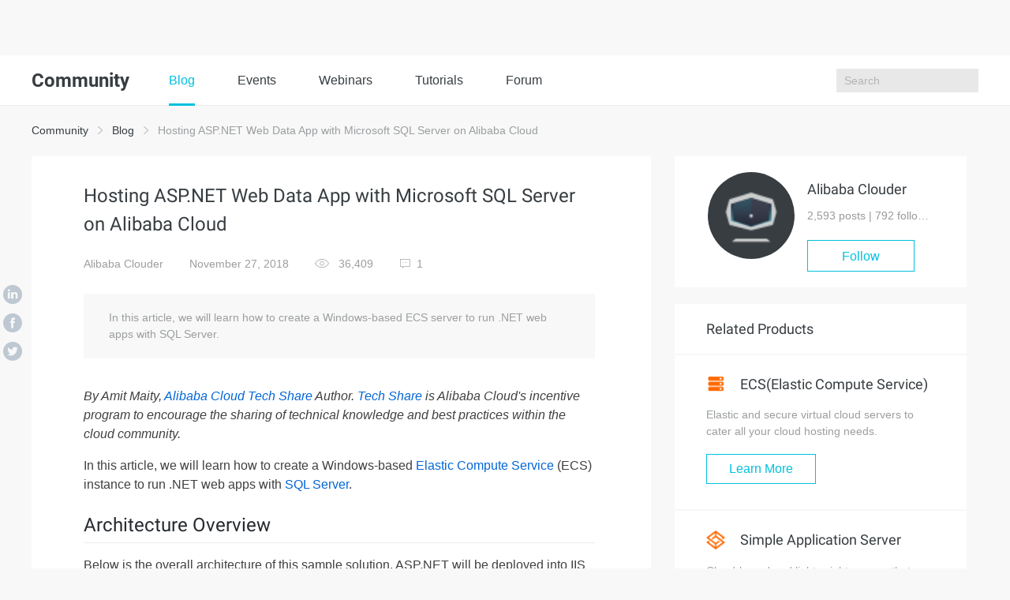

--- FILE ---
content_type: text/html; charset=utf-8
request_url: https://www.alibabacloud.com/blog/hosting-asp-net-web-data-app-with-microsoft-sql-server-on-alibaba-cloud_594222
body_size: 11383
content:

<!DOCTYPE html>
<html lang="en" class="sub-site-nav alicloud-header alicloud-footer">
<head>
  <meta charset="UTF-8">
  <title>Hosting ASP.NET Web Data App with Microsoft SQL Server on Alibaba Cloud - Alibaba Cloud Community</title>
  <link rel="shortcut icon" href="https://img.alicdn.com/tfs/TB1ugg7M9zqK1RjSZPxXXc4tVXa-32-32.png" />
  <meta name="viewport" content="width=device-width, initial-scale=1.0">
  <meta name="keywords" content="Windows,Database,Tech Share,SQL Server,App Dev,ASP.NET" />
  <meta name="description" content="In this article, we will learn how to create a Windows-based ECS server to run .NET web apps with SQL Server.">
  <meta name="csrf-param" content="yunqi_csrf"/>
  <meta name="csrf-token" content="OZ4KR3C7OM"/>
  <meta name="data-spm" content="a2c65">
      <meta name="aplus-rhost-v" content="intl.mmstat.com">
    <meta name="aplus-rhost-g" content="intl.mmstat.com/alicloud">
  <meta http-equiv="X-UA-Compatible" content="ie=edge">
 <link rel="stylesheet" type="text/css" href="//g.alicdn.com/??alicloud-components/alicloud-ui3/0.0.7/acUI.css,alicloud-components/acApp/0.0.3/app.css,alicloud-components/i18n/0.0.29/css/en-us/index.css,alicloud-components/iconfont/0.0.7/product-icon.css">
  <link rel="stylesheet" type="text/css" href="//g.alicdn.com/aliyun-international/blog-assert/0.0.23/css/detail.css">
  <link rel="stylesheet" type="text/css" href="//g.alicdn.com/aliyun-international/blog-assert/0.0.23/css/nav.css">
      <link rel="stylesheet" type="text/css" href="//g.alicdn.com/aliyun-international/blog-assert/0.0.23/fonts/iconfont.css">
  <link rel="stylesheet"  type="text/css" href="https://g.alicdn.com/ali-mod/b-alicloud-v3-bottom/0.0.19/index.css">
      <link rel="stylesheet" type="text/css" href="//g.alicdn.com/aliyun-international/blog-assert/0.0.23/fonts/iconfont.css">
    <meta property="og:url" content="https://www.alibabacloud.com/blog/hosting-asp-net-web-data-app-with-microsoft-sql-server-on-alibaba-cloud_594222">
    <meta property="og:site_name" content="Alibaba Cloud Community">
    <meta property="og:title" content="Hosting ASP.NET Web Data App with Microsoft SQL Server on Alibaba Cloud">
    <meta property="og:description" content="In this article, we will learn how to create a Windows-based ECS server to run .NET web apps with SQL Server.">
    <meta property="og:image" content="https://yqintl.alicdn.com/c4a8e446d6ad7d350faa558ed653052c6acad47f.jpeg">    <meta property="og:image:type" content="image/png">
    <meta property="twitter:creator" content="Alibaba Cloud Community">
    <meta property="twitter:card" content="summary_large_image">
    <meta property="twitter:title" content="Hosting ASP.NET Web Data App with Microsoft SQL Server on Alibaba Cloud">
    <meta property="twitter:description" content="In this article, we will learn how to create a Windows-based ECS server to run .NET web apps with SQL Server.">
    <meta property="twitter:image:src" content="https://yqintl.alicdn.com/c4a8e446d6ad7d350faa558ed653052c6acad47f.jpeg">  <script src="//g.alicdn.com/??alicloud-components/kloud/0.0.31/vendor/requirejs/require.js,alicloud-components/kloud/0.0.1/scripts/vendor/jquery/jquery.min.js,alicloud-components/common/scripts/layout.js,alicloud-components/alicloud-ui3/0.0.7/acUI.js" nonce="RHVN8SMNGU"></script>
  <script src="//g.alicdn.com/aliyun-international/blog-assert/0.0.23/js/layout.js" nonce="RHVN8SMNGU"></script>
</head>

<body data-spm="11461447"><script type="text/javascript"
id="beacon-aplus"
src="//g.alicdn.com/alilog/mlog/aplus_v2.js"
exparams="category=&userid=&aplus&yunid=&yunpk=&channel=&cps="
nonce="RHVN8SMNGU"
cspx="RHVN8SMNGU"
async>
</script>

    <div class="blog-nav">
    <div class="container">
      <div class="row">
        <h1>
          Community
        </h1>
        <main class="blog-nav-center">
          <a href="https://www.alibabacloud.com/blog/" class="bg">
             Blog
          </a>
          
          <a href="https://resource.alibabacloud.com/event/index">
             Events
          </a>
          <a href="https://resource.alibabacloud.com/webinar/index.htm">
             Webinars
          </a>
          
          <a href="https://community.alibabacloud.com/tags/type_blog-tagid_28404/">
              Tutorials
          </a>
          <a href="https://www.alibabacloud.com/forum">
              Forum
          </a>
        </main>
       
        <ul class="blog-nav-right">
          <li class="search"><input type="text" placeholder="Search" id="search">
          <i class="search-btn k-iconfont icon-sousuo1"></i>
           <div class="close-box"><img data-original="https://img.alicdn.com/tfs/TB1BIBBsbPpK1RjSZFFXXa5PpXa-24-24.png"
                                data-toggle="lazy-loading" class="off" /><img data-original="https://img.alicdn.com/tfs/TB1vrJ2shnaK1RjSZFBXXcW7VXa-24-24.png"
                                data-toggle="lazy-loading" class="on" /></div>         
                        
                        </li>
                       </ul>
       
        <div class="blog-nav-right-m">
          <i class="k-iconfont icon-sousuo1 show-search"></i>
          <i class="show-more"></i>
        </div>
      </div>
      <div class="blog-nav-main-m">
        <ol>
          <li><a href="https://community.alibabacloud.com">Blog</a></li>
           <li>
            <a href="https://resource.alibabacloud.com/event/index">
             Events
            </a>
           </li>
           <li>
             <a href="https://resource.alibabacloud.com/webinar/index.htm">
              Webinars
             </a>
           </li>
           <li>
             <a href="https://www.alibabacloud.com/getting-started/projects">
               Tutorials
             </a>
           </li>
           <li>
              <a href="https://www.alibabacloud.com/forum">
                Forum
              </a>
           </li>
                  </ol>
        <div class="btn-box">
                    <a href="https://account.alibabacloud.com/register/register.htm?from_type=yqclub&amp;oauth_callback=https%3A%2F%2Fwww.alibabacloud.com%2Fblog%2Fhosting-asp-net-web-data-app-with-microsoft-sql-server-on-alibaba-cloud_594222%3Fdo%3Dlogin" class="free" style="display: block;">
             Create Account
          </a>
          <a href="https://account.alibabacloud.com/login/login.htm?from_type=yqclub&amp;oauth_callback=https%3A%2F%2Fwww.alibabacloud.com%2Fblog%2Fhosting-asp-net-web-data-app-with-microsoft-sql-server-on-alibaba-cloud_594222%3Fdo%3Dlogin" class="login" style="display: block;">
             Log In
          </a>
                  </div>
      </div>
      <div class="container blog-nav-search-m">
        <div class="blog-nav-search-m-top">
          <input type="text" placeholder="Search" class="int-search">
          <button>
            <i class="k-iconfont icon-sousuo1"></i>
          </button>
          <span>
             ×
          </span>
        </div>
       
      </div>
    </div>
  </div>
      <div class="wrap container">
        <div class="wrap-top">
            <a href="https://community.alibabacloud.com">Community</a>
            <i class="icon icon-more"></i>
            <a href="https://www.alibabacloud.com/blog/">Blog</a>
            <i class="icon icon-more"></i>
            Hosting ASP.NET Web Data App with Microsoft SQL Server on Alibaba Cloud
        </div>
        <div class="wrap-main">
            <div class="col-md-8">
                <div class="wrap-main-left">
                    <h1>
                                                Hosting ASP.NET Web Data App with Microsoft SQL Server on Alibaba Cloud
                                            </h1>
                    <aside>
                        <main>
                            <a href="https://community.alibabacloud.com/users/5040995529404844">Alibaba Clouder</a>
                            <span>November 27, 2018</span>
                            <span>
                                <img src="https://img.alicdn.com/tfs/TB19L9AbXuWBuNjSspnXXX1NVXa-40-26.png" alt=""> 36,409
                            </span>
                            <a href="#comment">
                                <i class="icon icon-pinglun"></i><b class="comments-num">1</b>
                            </a>
                        </main>
                        <div>
                                                                                                                                </div>
                    </aside>
                    <div class="wrap-main-left-abstract">
                        In this article, we will learn how to create a Windows-based ECS server to run .NET web apps with SQL Server.
                    </div>
                    <div class="wrap-main-left-article markdown-body">
                        
<p><em>By Amit Maity, <a href="https://www.alibabacloud.com/campaign/techshare">Alibaba Cloud Tech Share</a> Author. <a href="https://www.alibabacloud.com/campaign/techshare">Tech Share</a> is Alibaba Cloud's incentive program to encourage the sharing of technical knowledge and best practices within the cloud community.</em></p>
<p>In this article, we will learn how to create a Windows-based <a href="https://www.alibabacloud.com/product/ecs">Elastic Compute Service</a> (ECS) instance to run .NET web apps with <a href="https://www.alibabacloud.com/product/apsaradb-for-rds-sql-server">SQL Server</a>.</p>
<h2>Architecture Overview</h2>
<p>Below is the overall architecture of this sample solution. ASP.NET will be deployed into IIS server running in Windows Server 2008 with its own <a href="https://www.alibabacloud.com/product/vpc">VPC network</a>. A Microsoft SQL Server instance will be created in separate VPC network using <a href="https://www.alibabacloud.com/product/apsaradb-for-rds-sql-server">ApsaraDB for RDS</a> product. However, MS SQL Server will be exposed to public internet by applying internet address in Alibaba Cloud. This will allow ASP.NET application to access MS SQL server over public internet. ASP.NET web application will be accessed in Windows server 2008 machine by remotely logging into the server.</p>
<p><img src="https://yqintl.alicdn.com/3d16a824291770b48641a8c7c82436c5eaac17da.png" alt="1" title="1"></p>
<h2>Prerequisites</h2>
<p>To follow this tutorial, you need to have an Alibaba Cloud account. You should also have basic knowledge on the following products or tools:<br></p>
<ol>
<li>Alibaba Cloud ApsaraDB RDS for SQL Server</li>
<li>Alibaba Cloud Elastic Compute Service instance</li>
<li>GitHub</li>
<li>IIS</li>
<li>ASP .Net</li>
<li>HeidiSQL tool</li>
</ol>
<h2>ASP.NET Code Walkthrough</h2>
<p>You'll be using one basic .NET application which was written by me for this tutorial. If you are familiar with .NET, you must be knowing that there can be several ways to connect to a database through C#. In this sample application, simple ADO.NET approach has been used. This is a student registration application that consists of 2 web pages and 2 application control file. 1 page to display registration form for entering the details of the student and next page to display the details of the student submitted in the first page.</p>
<h3>StudentRegistration.aspx</h3>
<p>Student registration web page is designed as "Web Form with Master Page" Visual Studio component and it is a simple student registration form with 6 text fields with 1 submit button as shown below,</p>
<p><img src="https://yqintl.alicdn.com/b0b5c07afd13e0f45c34fb476c8cb646cbdb02b5.png" alt="2" title="2"></p>
<p>Each text input field is displayed using the asp "TextBox" tag,</p>
<pre><code>&lt;tr&gt;&lt;td&gt;Student ID&lt;/td&gt;&lt;/tr&gt;
 &lt;tr&gt;&lt;td&gt;
   &lt;asp:TextBox ID="txtId" runat="server" CssClass="txtStyle"&gt;&lt;/asp:TextBox&gt;
 &lt;/td&gt;&lt;/tr&gt;</code></pre>
<p>The runat="server" attribute is used for information web server that it is a server control (rather than static HTML)</p>
<h3>StudentRegistration.aspx.cs</h3>
<p>Once you click "Submit" in the student registration web form, <em><strong>btnSubmit_Click</strong></em> function receives the form's contents and send them to SQL server database using INSERT statement. SQL Server connection is established is using below connection string,</p>
<pre><code>SqlConnection con = new SqlConnection(@"Data Source=rm-6gjt0i37hchv8r98ono.mssql.ap-south-1.rds.aliyuncs.com,3433;Initial Catalog=mydb;User ID=testuser;Password=Testuser1234");</code></pre>
<p>SQL Server INSERT command is prepared as follows using the values entered into each of the form's text fields. Here each of the text fields is referenced using the TextBox ID attribute values</p>
<pre><code>SqlCommand cmd = new SqlCommand("INSERT into student values('" + txtId.Text.ToString() + "','" + txtName.Text.ToString() + "','" + txtCourse.Text.ToString() + "','" + txtAddress.Text.ToString() + "','" + txtEmail.Text.ToString() + "','" + txtPhone.Text.ToString() + "')", con);</code></pre>
<p>Above command is then executed using ExecuteNonQuery function to insert the values into STUDENT table.</p>
<pre><code>int numberRows = cmd.ExecuteNonQuery();</code></pre>
<p>Once record is inserted into table, it'll redirect to another web page <strong>record.aspx</strong> to display the registration details of the student after selecting from <strong>STUDENT</strong> table and clear the student registration form.</p>
<pre><code>clearRecord();

Response.Redirect("record.aspx");</code></pre>
<h3>record.aspx</h3>
<p>This code is to display the student registration details in grid view. The ASP.NET page framework supports an automatic way to associate page events and methods. AutoEventWireup attribute of the Page directive is set to true to call page events specifically Page_Init and Page_Load methods in record.aspx.cs code file. This code also inherits record class which is defined in record.aspx.cs file.</p>
<pre><code>&lt;%@ Page Language="C#" AutoEventWireup="true" CodeFile="record.aspx.cs" Inherits="record" %&gt;</code></pre>
<p>GridView control displays data in tabular form. Data source to the GridView is directly assigned using ID attribute value in record.aspx.cs. Data from datasource is rendered in separate columns, in the order it occurs in the data source. By default, the field names appear in the grid's column headers, and values are rendered in text labels.</p>
<pre><code>&lt;asp:GridView ID="recordgridview" runat="server" HorizontalAlign="Center"&gt;  
&lt;/asp:GridView&gt; </code></pre>
<h3>record.aspx.cs</h3>
<p>When record.aspx page is accessed in browser, Page_Load function is called. This function connects to database, fetch records from STUDENT table and pass the records to record.aspx to display in grid view. This is a two-step process.</p>
<p>First, define new data set and populates with data from student table.</p>
<pre><code>        string s = "select * from student";
  SqlDataAdapter da = new SqlDataAdapter(s, con);
        DataSet ds = new DataSet();
        da.Fill(ds);</code></pre>
<p>Second, associate the data set with grid view data source and bind the columns.</p>
<pre><code>        recordgridview.DataSource = ds;
        recordgridview.DataBind();</code></pre>
<h2>MS SQL Server Instance and Database</h2>
<p>Create MS SQL Server instance using "ApsaraDB for RDS". Choose DB Engine option as Microsoft SQL Server. After creating instance, status of the instance will be in "Creating". Please wait until the status changed to "Running". This may take a few minutes.</p>
<p>Set Whitelist of the instance to allow any remote machine (For this case, windows server) to access this RDS instance. Use CIDR range 0.0.0.0/0 to grant remote access to any IP.</p>
<p><img src="https://yqintl.alicdn.com/3b40be81c3de312e34385db4102dd7056d7b522e.png" alt="3" title="3"></p>
<p>In connection option, apply for internet address. This will assign public/external hostname to RDS instance so that any machine can access this instance over internet. Use internet address and port number as connection string in web application.</p>
<p><img src="https://yqintl.alicdn.com/fa4b7332af9bcb874744a71feed834fd1d11e741.png" alt="4" title="4"></p>
<p>Create a new database in MS SQL server instance.</p>
<p>Create superuser account and standard db user account for this database. Standard db user account will be used in the application for connecting to database. If standard db user creation option is not available, then close and reopen the SQL server instance configuration page. Also, authorise standard db user account with "Owner" privilege.</p>
<p>Setup firewall rule in ECS, Security Groups to open 3433 sql server port.</p>
<p>Download and install HeidiSQL tool to connect to MS SQL database using host name, port number, database name, db standard user and password.</p>
<p>For example,</p>
<pre><code>Hostname: rm-6gj9d8zj39j83955jjo.mssql.ap-south-1.rds.aliyuncs.com
Port number: 3433
Database Name: &lt;New database name&gt;
DB User: &lt;Database standard user account name&gt;
DB User Password: &lt;Password&gt;</code></pre>
<p>Run below command in HeidiSQL tool to create the sample table in sql databse.</p>
<pre><code>create table student(student_id varchar(50),student_name varchar(50),course varchar(50),address varchar(50),email varchar(50),phone varchar(50))</code></pre>
<h2>Microsoft Windows Server 2008</h2>
<p>Create a Windows Server ECS instance. Preferably select minimum 2 GB memory for better performance of windows server. You can set this up yourself, but I have chosen a <a href="https://marketplace.alibabacloud.com/">marketplace image</a> of Windows with ASP.NET stack for easier setup of ASP.NET environment in new window server.</p>
<p><img src="https://yqintl.alicdn.com/4169ee5416b457866f0685b75649abeb147c92cc.png" alt="5" title="5"></p>
<p>Once instance is started, open instance by clicking on instance name and click "Connect" button to open VNC terminal for remotely connecting to Windows server.</p>
<p>After logging into windows, download and install following software,</p>
<ul>
<li><a href="https://www.microsoft.com/en-us/download/details.aspx?id=43717" target="_blank">Web Deploy v3.6</a></li>
<li><a href="https://www.microsoft.com/en-in/download/details.aspx?id=30653" target="_blank">Microsoft .NET Framework 4.5</a></li>
<li><a href="https://github.com/itexpertshire/sampleASP.NETapp" target="_blank">Download sample application from GitHub</a></li>
</ul>
<p>Unzip the downloaded folder. Open the below 2 files from SimpleASP.NetWebAppsPackage folder to modify the connection strings and overwrite both the files after updating the connection string.<br></p>
<ol>
<li>record.aspx.cs</li>
<li>StudentRegistration.aspx.cs</li>
</ol>
<pre><code>    SqlConnection con = new SqlConnection(@"Data Source=rm-6gjt0i37hchv8r98ono.mssql.ap-south-1.rds.aliyuncs.com,3433;Initial Catalog=mydb;User ID=testuser;Password=Testuser1234");</code></pre>
<p>Zip the folder <strong>SimpleASP.NetWebAppsPackage</strong>. Open IIS Manager and navigate to Default Web Site.</p>
<p><img src="https://yqintl.alicdn.com/a64d5a50c4dc5b828d610d7e88932fb9c3979c52.png" alt="6" title="6"></p>
<p>Click Import Application link in Deploy section and import the zipped file prepared in previous step. Finish the application install in IIS manager.</p>
<p>After successful installation, you'll be able to see new application SimpleWebApps under Default Web Site</p>
<p><img src="https://yqintl.alicdn.com/06dc7d8ecef759c54a9cebbae5cdcc55139d36c3.png" alt="7" title="7"></p>
<p>Now open the application in web browser using url as <a href="http://localhost/SimpleWebApps/StudentRegistration.aspx" target="_blank">http://localhost/SimpleWebApps/StudentRegistration.aspx</a></p>
<p><img src="https://yqintl.alicdn.com/b0b5c07afd13e0f45c34fb476c8cb646cbdb02b5.png" alt="8" title="8"></p>
<p>Enter the student details and click on "Submit"</p>
<p>Once submitted, application will open next page displaying the details entered in previous web page.</p>
<p><img src="https://yqintl.alicdn.com/a683b2a1c15757a51486cbfa80bf2bd44371e0af.png" alt="9" title="9"></p>
<h2>Tips or Common Issues</h2>
<p>Here are some of the tips to avoid common issues you may face in completing this tutorial.<br></p>
<ol>
<li>During ECS instance creation make sure to select marketplace windows server image.  If you select windows server public image, you'll have to change few security settings in windows server to be able to download and install required software.</li>
<li>Don't forget to open 3433 port in firewall security rules for MS SQL Server RDS instance.</li>
<li>If you get .Net Framework version error while accessing the application, please verify below settings in IIS manager and select the .Net framework version 4.7.</li>
</ol>
<p><img src="https://yqintl.alicdn.com/06dc7d8ecef759c54a9cebbae5cdcc55139d36c3.png" alt="10" title="10"></p>

                    </div>
                                        <div class="wrap-main-left-bar">
                                                <span><a href="https://community.alibabacloud.com/tags/type_blog-tagid_511/">Windows</a></span>
                                            <span><a href="https://community.alibabacloud.com/tags/type_blog-tagid_2159/">Database</a></span>
                                            <span><a href="https://community.alibabacloud.com/tags/type_blog-tagid_23892/">Tech Share</a></span>
                                            <span><a href="https://community.alibabacloud.com/tags/type_blog-tagid_25329/">SQL Server</a></span>
                                            <span><a href="https://community.alibabacloud.com/tags/type_blog-tagid_28241/">App Dev</a></span>
                                            <span><a href="https://community.alibabacloud.com/tags/type_blog-tagid_28349/">ASP.NET</a></span>
                                        </div>
                                        <div class="wrap-main-left-action">
                        <main>
                            <a href="#comment">
                                <i class="icon icon-pinglun"></i>
                                1
                            </a>
                            <span class="action-zan" data-islogin="false" data-id="594222" data-already="false" rel="nofollow">
                                <i class="icon icon-zan"></i>
                                <b>1</b>
                            </span>
                            <span class="action-love" data-islogin="false" data-id="594222" data-already="false" rel="nofollow">
                                <i class="icon icon-love"></i>
                                <b>1</b>
                            </span>
                        </main>
                        <div>
                            <b>Share on</b>
                            <a href="javascript:;" class="sharer" data-sharer="linkedin" data-url="" title="Hosting ASP.NET Web Data App with Microsoft SQL Server on Alibaba Cloud">
                                <i class="icon icon-linkedin1"></i>
                            </a>
                            <a href="javascript:;" class="sharer" data-sharer="facebook" data-url="" title="Hosting ASP.NET Web Data App with Microsoft SQL Server on Alibaba Cloud">
                                <i class="icon icon-lianshu1"></i>
                            </a>
                            <a href="javascript:;" class="sharer" data-sharer="twitter" data-url="" title="Hosting ASP.NET Web Data App with Microsoft SQL Server on Alibaba Cloud">
                                <i class="icon icon-twitter1"></i>
                            </a>
                                                                                                                </div>
                    </div>
                    <div class="wrap-main-left-read">
                                                <main>
                            <h2>
                                Read previous post:
                            </h2>
                            <p>
                                <a href="/blog/simplifying-marketing-with-ai-introducing-alimamas-new-ad-tech_594221">
                                    Simplifying Marketing with AI: Introducing Alimama&#039;s New Ad Tech
                                </a>
                            </p>
                        </main>
                                                                        <main>
                            <h2>
                                Read next post:
                            </h2>
                            <p>
                                <a href="/blog/how-alibaba-cloud-helped-tmall-expand-the-double-11-shopping-festival-for-the-past-10-years_594223">
                                    How Alibaba Cloud Helped Tmall Expand the Double 11 Shopping Festival for the Past 10 Years
                                </a>
                            </p>
                        </main>
                                            </div>
                    <div class="wrap-main-right-user wrap-main-right-user-mobile">
                        <dl>
                            <dt>
                                <a href="https://community.alibabacloud.com/users/5040995529404844">
                                <img src="https://yqintl.alicdn.com/img_572d495de1d399a4388a7656634ed8c7.png?x-oss-process=image/resize,m_fixed,h_64,w_64" alt="">
                                </a>
                            </dt>
                            <dd>
                                <h1>
                                <a href="https://community.alibabacloud.com/users/5040995529404844">
                                    Alibaba Clouder
                                </a>
                                </h1>
                                <p>
                                    2,593 posts | 792 followers
                                </p>
                                                                                                        <a href="#" class="follow-btn" data-islogin="false" data-uid="5040995529404844" data-isfollowed="false" id="follow-btn" rel="nofollow">Follow</a>
                                                                                                </dd>
                        </dl>
                    </div>
                                        <h3>
                        You may also like
                    </h3>
                    <ul class="wrap-main-left-list">
                                                <li>
                            <span></span>
                            <a href="/blog/running-an-asp-net-core-web-application-on-alibaba-cloud-elastic-computing-service-ecs_593964">
                                Running an ASP.NET Core Web Application on Alibaba Cloud Elastic Computing Service (ECS)
                            </a>
                            <p>
                                Alibaba Clouder - September 3, 2018
                            </p>
                        </li>
                                                <li>
                            <span></span>
                            <a href="/blog/deploying-asp-net-core-app-in-visual-studio-and-deploying-on-simple-application-server_594542">
                                Deploying ASP.NET Core App in Visual Studio and Deploying on Simple Application Server
                            </a>
                            <p>
                                Alibaba Clouder - March 6, 2019
                            </p>
                        </li>
                                                <li>
                            <span></span>
                            <a href="/blog/developing-asp-net-core-apps-using-visual-studio-code-with-docker-on-simple-application-server_595353">
                                Developing ASP.NET Core Apps Using Visual Studio Code with Docker on Simple Application Server
                            </a>
                            <p>
                                Alibaba Clouder - September 16, 2019
                            </p>
                        </li>
                                                <li>
                            <span></span>
                            <a href="/blog/what-is-application-server-why-and-how_596501">
                                What Is Application Server? Why and How?
                            </a>
                            <p>
                                Alibaba Clouder - August 17, 2020
                            </p>
                        </li>
                                                <li>
                            <span></span>
                            <a href="/blog/deploying-multiple-web-apps-on-simple-application-server-with-ssl-certificates_595351">
                                Deploying Multiple Web Apps on Simple Application Server with SSL Certificates
                            </a>
                            <p>
                                Alibaba Clouder - September 16, 2019
                            </p>
                        </li>
                                                <li>
                            <span></span>
                            <a href="/blog/project-showcase-%7C-an-online-learning-and-college-information-application_598817">
                                Project Showcase | An Online Learning and College Information Application
                            </a>
                            <p>
                                Alibaba Cloud Project Hub - April 13, 2022
                            </p>
                        </li>
                                            </ul>
                                                            <h3 id="comment">
                        Comments
                    </h3>
                                                            <div class="wrap-main-left-comments">
                        
<span class="hidden" id="pageCount" data-pageCount="1"></span>

<dl class="comments-parent" data-id="1745" id="comment-1745">
        <dt>
            <a href="https://community.alibabacloud.com/users/5194114588308185">
                <img src="https://yqintl.alicdn.com/img_65444d4c1679da0812ae8ade17407c36.jpg?x-oss-process=image/resize,m_fixed,h_64,w_64" alt="">
            </a>
        </dt>
        <dd>
            <div class="parent-edit-main">
                <textarea name="" id="" cols="30" rows="3" data-cid="1745"></textarea>
                <main>
                    <button class="btn btn-default cancel">Cancel</button>
                    <button class="btn btn-primary ensure">Save</button>
                </main>
            </div>
            <div class="parent-main">
                <h2>
                    <a href="https://community.alibabacloud.com/users/5194114588308185">
                        Dikky Ryan Pratama
                    </a>
                    <span>
                        June 23, 2023 at 8:47 am
                    </span>
                </h2>
                <p>
                <p>awesome!</p>
                </p>
                <aside>
                    <main>
                        <span class="parent-zan" data-islogin="false" data-id="1745" data-already="false" rel="nofollow">
                            <i class="icon icon-zan"></i>
                            <b>
                                0
                            </b>
                        </span>
                        <span class="parent-show">
                            <i class="icon icon-pinglun"></i>
                            <b>
                                0
                            </b>
                        </span>
                    </main>
                    
                                    </aside>
            </div>
            <section>
                <h5>
                    <span></span>
                </h5>
                                    
                  
<span class="hidden subcomment" id="comment-1745-pageCount" data-pageCount=""></span>


    <main class="wrap-main-left-comments-post">
        <input type="text" placeholder="Write your comment...">
        <input type="hidden" cid="1745">
        <p>
            <button class="add-children-comment" data-cid="1745">
                Post
            </button>
        </p>
    </main>
            </section>
        </dd>
</dl>
                    </div>
                    <div class="page parent-page"></div>
                    <div class="write-comments">
                        <textarea name="" id="" cols="30" rows="10" placeholder="Write your comment..."></textarea>
                        <div class="write-comments-btn">
                            <button class="btn btn-primary add-parent-comment">Post</button>
                        </div>
                    </div>
                                    </div>
                <div class="wrap-main-iconBox">
                    <a href="javascript:;" class="bg sharer" data-sharer="linkedin" data-url="https://www.alibabacloud.com/blog/hosting-asp-net-web-data-app-with-microsoft-sql-server-on-alibaba-cloud_594222" title="Hosting ASP.NET Web Data App with Microsoft SQL Server on Alibaba Cloud">
                        <i class="icon icon-linkedin1"></i>
                    </a>
                    <a href="javascript:;" class="sharer" data-sharer="facebook" data-url="https://www.alibabacloud.com/blog/hosting-asp-net-web-data-app-with-microsoft-sql-server-on-alibaba-cloud_594222" title="Hosting ASP.NET Web Data App with Microsoft SQL Server on Alibaba Cloud">
                        <i class="icon icon-lianshu1"></i>
                    </a>
                    <a href="javascript:;" class="sharer" data-sharer="twitter" data-url="https://www.alibabacloud.com/blog/hosting-asp-net-web-data-app-with-microsoft-sql-server-on-alibaba-cloud_594222" title="Hosting ASP.NET Web Data App with Microsoft SQL Server on Alibaba Cloud">
                        <i class="icon icon-twitter1"></i>
                    </a>
                                                                                </div>
            </div>
            <div class="wrap-main-right col-md-4">
                <div class="wrap-main-right-user wrap-main-right-user-pc">
                    <dl>
                        <dt>
                            <a href="https://community.alibabacloud.com/users/5040995529404844">
                            <img src="https://yqintl.alicdn.com/img_572d495de1d399a4388a7656634ed8c7.png?x-oss-process=image/resize,m_fixed,h_64,w_64" alt="">
                            </a>
                        </dt>
                        <dd>
                            <h1>
                            <a href="https://community.alibabacloud.com/users/5040995529404844">
                                Alibaba Clouder
                            </a>
                            </h1>
                            <p>
                            2,593 posts | <span class="followers-num">792</span> followers
                            </p>
                                                                                            <a href="#" class="follow-btn" data-islogin="false" data-uid="5040995529404844" data-isfollowed="false" id="follow-btn" rel="nofollow">Follow</a>
                                                                                    </dd>
                    </dl>
                </div>
                                <div class="wrap-main-right-box">
                    <h1>
                         Related Products
                    </h1>
                    <ul>
                                            <li>
                            <h2>
                                                                <a href="https://community.alibabacloud.com/go/1/112">
                                                                    <img src="https://yqintl.alicdn.com/img_5f43b4bb4f89fbd3910a10421500f9b8.png" alt="">
                                    ECS(Elastic Compute Service)
                                </a>
                            </h2>
                            <p>
                            Elastic and secure virtual cloud servers to cater all your cloud hosting needs.
                            </p>
                                                        <a href="https://community.alibabacloud.com/go/1/112" class="btn btn-default">
                                                             Learn More
                            </a>
                        </li>
                                            <li>
                            <h2>
                                                                <a href="https://community.alibabacloud.com/go/1/213">
                                                                    <img src="https://yqintl.alicdn.com/img_65034a267ec798f9ff86e524517342cb.png" alt="">
                                    Simple Application Server
                                </a>
                            </h2>
                            <p>
                            Cloud-based and lightweight servers that are easy to set up and manage
                            </p>
                                                        <a href="https://community.alibabacloud.com/go/1/213" class="btn btn-default">
                                                             Learn More
                            </a>
                        </li>
                                            <li>
                            <h2>
                                                                <a href="https://community.alibabacloud.com/go/1/231">
                                                                    <img src="https://yqintl.alicdn.com/img_73b1857bf56b532b227cc987aa1c8c53.png" alt="">
                                    ApsaraDB RDS for SQL Server
                                </a>
                            </h2>
                            <p>
                            An on-demand database hosting service for SQL Server with automated monitoring, backup and disaster recovery capabilities
                            </p>
                                                        <a href="https://community.alibabacloud.com/go/1/231" class="btn btn-default">
                                                             Learn More
                            </a>
                        </li>
                                        </ul>
                </div>
                                                <div class="wrap-main-right-list">
                    <div>
                        <p>
                            <b>
                                 More Posts
                            </b>
                            <span>
                                by Alibaba Clouder
                            </span>
                        </p>
                        <main>
                            <span>
                                 <a href="https://community.alibabacloud.com/users/5040995529404844/article">See All</a>
                            </span>
                            <i class="icon icon-more"></i>
                        </main>
                    </div>
                    <ul>
                                                <li>
                            <a href="/blog/mybatis-with-a-more-fluent-experience_598062">MyBatis with a More Fluent Experience</a>
                        </li>
                                                <li>
                            <a href="/blog/alibaba-cloud-sustainability-report-2021_598055">Alibaba Cloud Sustainability Report 2021</a>
                        </li>
                                                <li>
                            <a href="/blog/comparing-cni-models-in-container-service-for-kubernetes-%E2%80%94-alibaba-cloud-series-part-1_598052">Comparing CNI Models in Container Service for Kubernetes — Alibaba Cloud Series Part 1</a>
                        </li>
                                                <li>
                            <a href="/blog/infographic-5-steps-to-accelerate-your-digitalization-in-asia_598049">[Infographic] 5 Steps to Accelerate Your Digitalization in Asia</a>
                        </li>
                                                <li>
                            <a href="/blog/attackers-use-the-vulnerability-of-showdoc-to-spread-botnets_598047">Attackers Use the Vulnerability of ShowDoc to Spread Botnets</a>
                        </li>
                                                <li>
                            <a href="/blog/powerful-mybatis-and-three-streaming-query-methods_598037">Powerful: MyBatis and Three Streaming Query Methods</a>
                        </li>
                                                <li>
                            <a href="/blog/what-is-the-difference-between-spring-boot-and-spring_598036">What is the Difference between Spring Boot and Spring?</a>
                        </li>
                                                <li>
                            <a href="/blog/what-are-the-differences-and-functions-of-the-redo-log-undo-log-and-binlog-in-mysql_598035">What are the Differences and Functions of the Redo Log, Undo Log, and Binlog in MySQL?</a>
                        </li>
                                                <li>
                            <a href="/blog/on-the-in-depth-cluster-scheduling-and-management_598012">On the In-Depth Cluster Scheduling and Management</a>
                        </li>
                                                <li>
                            <a href="/blog/alibaba-technological-practices-experiences-in-cloud-resource-scheduling_598011">Alibaba Technological Practices: Experiences in Cloud Resource Scheduling</a>
                        </li>
                                            </ul>
                </div>
                            </div>

        </div>

    </div>

      <script type="text/javascript"  nonce="RHVN8SMNGU">
    window.localconfigs = {
        'aid': 594222
    };
  </script>

  <script type="text/javascript"  nonce="RHVN8SMNGU">
  window.configs = {
      "csrf-param": "yunqi_csrf",
      "csrf-token": "OZ4KR3C7OM",
      "islogin": false,
      "registerurl": "https://account.alibabacloud.com/register/register.htm?from_type=yqclub&oauth_callback=https%3A%2F%2Fwww.alibabacloud.com%2Fblog%2Fhosting-asp-net-web-data-app-with-microsoft-sql-server-on-alibaba-cloud_594222%3Fdo%3Dlogin",
      "loginurl": "https://account.alibabacloud.com/login/login.htm?from_type=yqclub&oauth_callback=https%3A%2F%2Fwww.alibabacloud.com%2Fblog%2Fhosting-asp-net-web-data-app-with-microsoft-sql-server-on-alibaba-cloud_594222%3Fdo%3Dlogin",
      "isNeedNickname": false,
      "baseurl": "/blog"
  };
  </script>

  <script src="//cloud-assets.alicdn.com/alicdn/dawn/user-tracker/latest/js/index.js" crossorigin nonce="RHVN8SMNGU"></script>

  <script src="//g.alicdn.com/aliyun-international/blog-assert/0.0.23/js/detail.js" nonce="RHVN8SMNGU"></script>
  <script src="//g.alicdn.com/aliyun-international/blog-assert/0.0.23/js/nav.js" nonce="RHVN8SMNGU"></script>
  <script type="text/javascript"  nonce="RHVN8SMNGU">
    (function (i, s, o, g, r, a, m) {
      i['GoogleAnalyticsObject'] = r;
      i[r] = i[r] || function () {
        (i[r].q = i[r].q || []).push(arguments)
      }, i[r].l = 1 * new Date();
      a = s.createElement(o),
        m = s.getElementsByTagName(o)[0];
      a.async = 1;
      a.src = g;
      m.parentNode.insertBefore(a, m)
    })(window, document, 'script', 'https://www.google-analytics.com/analytics.js', 'ga');

    ga('create', 'UA-86123020-1', 'auto');
    ga('send', 'pageview');
  </script>
</body>
</html>


--- FILE ---
content_type: application/javascript;charset=UTF-8
request_url: https://myaccount.alibabacloud.com/account/ajax/IsLogin.jsonp?callback=jQuery220022580150743284344_1768982374516&_=1768982374518
body_size: 305
content:
jQuery220022580150743284344_1768982374516({"code":"ConsoleNeedLogin","message":"needLogin","requestId":"75989c03-0ceb-45c5-8a99-176eaa77f30b","successResponse":false} );

--- FILE ---
content_type: application/javascript
request_url: https://intl.mmstat.com/eg.js?t=1768982375697
body_size: 82
content:
window.goldlog=(window.goldlog||{});goldlog.Etag="aHX3IVIJgjACARLfuzi771X0";goldlog.stag=2;